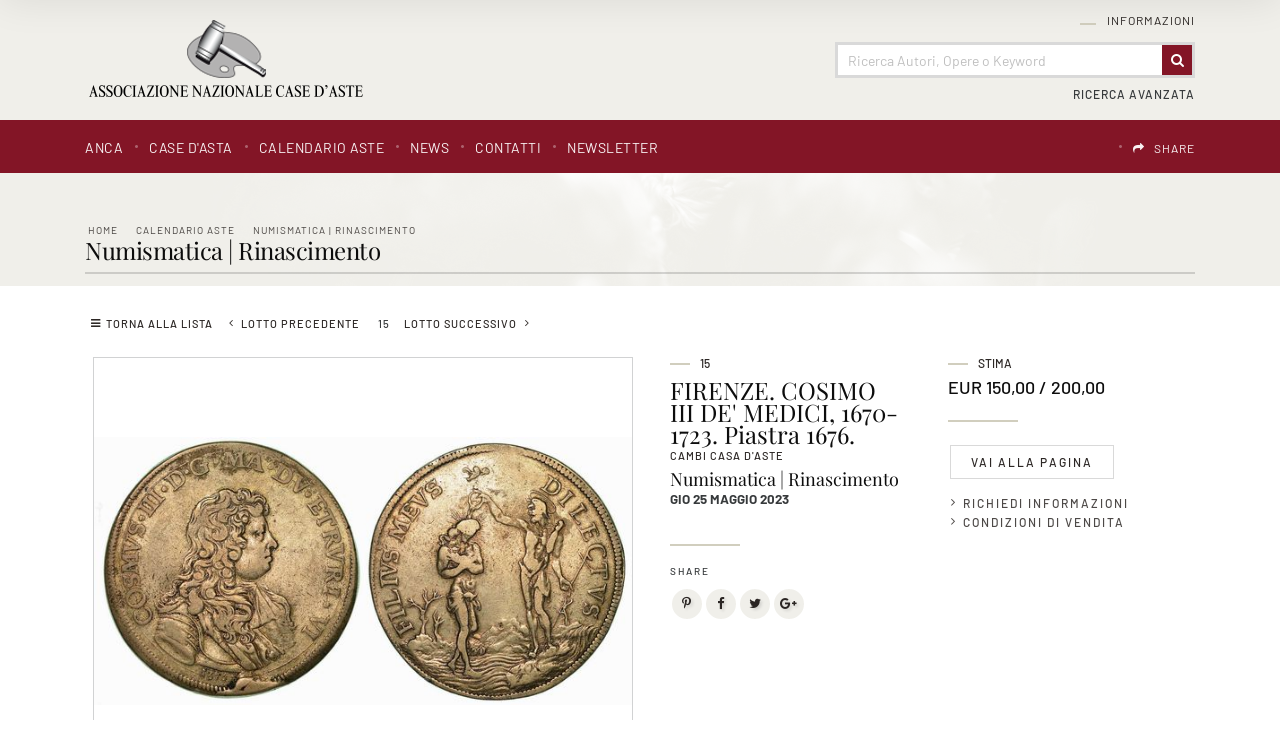

--- FILE ---
content_type: text/html
request_url: https://www.anca-aste.it/it/asta-1473/firenze-cosimo-iii-de-medici-1670-1723-piastra.asp
body_size: 61472
content:
<!DOCTYPE html PUBLIC "-//W3C//DTD XHTML 1.0 Transitional//EN" "http://www.w3.org/TR/xhtml1/DTD/xhtml1-transitional.dtd">
<html xmlns="http://www.w3.org/1999/xhtml">


<head>
<meta http-equiv="Content-Type" content="text/html; charset=iso-8859-1" />
<title>FIRENZE. COSIMO III DE' MEDICI, 1670-1723. Piastra 1676.  - Asta Numismatica | Rinascimento - Associazione Nazionale - Case d'Asta italiane</title>
<!-- inzio include keywords -->
<meta http-equiv="X-UA-Compatible" content="IE=9; IE=8; IE=7; IE=EDGE" />
<link rel="shortcut icon" href="/anca.ico" type="image/x-icon" />

<meta name="description" content="ANCA Aste, l'Associazione Nazionale delle Case d'Asta italiane, il portale che offre una visione d'insieme sul mondo delle aste e dell'arte in Italia." />
<meta name="keywords" content="FIRENZE. COSIMO III DE' MEDICI, 1670-1723. Piastra 1676.,Numismatica | Rinascimento" />
<meta name="abstract" content="Associazione Nazionale - Case d'Asta italiane" /> 
<meta name="robots" content="All" /> 
<meta name="author" content="THETIS Srl Grafica - Multimedia" />
<meta name="distribution" content="Global" />
<meta name="copyright" content="Associazione Nazionale - Case d'Asta italiane" />
<meta name="rating" content="general" />
<meta name="resource-type" content="document" />
<meta name="revisit-after" content="1 days" />

<!-- Google Tag Manager -->
<script>(function(w,d,s,l,i){w[l]=w[l]||[];w[l].push({'gtm.start':
new Date().getTime(),event:'gtm.js'});var f=d.getElementsByTagName(s)[0],
j=d.createElement(s),dl=l!='dataLayer'?'&l='+l:'';j.async=true;j.src=
'https://www.googletagmanager.com/gtm.js?id='+i+dl;f.parentNode.insertBefore(j,f);
})(window,document,'script','dataLayer','GTM-T2QWBDC');</script>
<!-- End Google Tag Manager -->

<script type="application/ld+json">
{
   "@context": "http://schema.org",
   "@type": "WebSite",
   "url": "https://www.anca-aste.it/",
   "potentialAction": {
     "@type": "SearchAction",
     "target": "https://www.anca-aste.it/it/results-list.asp?campoRicerca={search_term_string}&search_in=lots",
     "query-input": "required name=search_term_string"
   }
}
</script>

<!-- Facebook Pixel Code -->
<script>
  !function(f,b,e,v,n,t,s)
  {if(f.fbq)return;n=f.fbq=function(){n.callMethod?
  n.callMethod.apply(n,arguments):n.queue.push(arguments)};
  if(!f._fbq)f._fbq=n;n.push=n;n.loaded=!0;n.version='2.0';
  n.queue=[];t=b.createElement(e);t.async=!0;
  t.src=v;s=b.getElementsByTagName(e)[0];
  s.parentNode.insertBefore(t,s)}(window, document,'script',
  'https://connect.facebook.net/en_US/fbevents.js');
  fbq('init', '618746234917529');
  fbq('track', 'PageView');
</script>
<noscript><img height="1" width="1" style="display:none"
  src="https://www.facebook.com/tr?id=618746234917529&ev=PageView&noscript=1"
/></noscript>
<!-- End Facebook Pixel Code -->

<meta name="viewport" content="width=device-width, initial-scale=1.0, maximum-scale=1.0, user-scalable=yes" />

<!-- fine include keywords -->
<!-- inizio include javascript -->


<!--[if lte IE 9]>
<script type="text/javascript" src="/jscripts/ie6/ie6.js"></script>
<![endif]-->

<script type="text/javascript" src="https://code.jquery.com/jquery-1.11.3.min.js"></script>
<script src="https://code.jquery.com/ui/1.12.0/jquery-ui.js"></script>
<script src="https://code.jquery.com/jquery-migrate-1.0.0.js"></script>
<script src="https://www.anca-aste.it/bootstrap/js/tether.min.js"></script>
<script src="https://www.anca-aste.it/bootstrap/js/bootstrap.min.js"></script>	

<!-- flash object -->
<script type="text/javascript" src="/jscripts/swfobject.js"></script>

<!-- thickbox -->

<script type="text/javascript" src="/thumb/thickbox/thickbox_it.js"></script>
<script type="text/javascript" src="/thumb/thickbox/thickbox_css.js"></script>
<link href="/style/thickboxWin.css" rel="stylesheet" type="text/css" />

<!-- Collapsable Panel Login -->
<script language="JavaScript" type="text/javascript" src="/jscripts/SpryAssets/SpryData.js"></script>
<script src="/jscripts/SpryAssets/SpryCollapsiblePanelLogin.js" type="text/javascript"></script>
<link href="/jscripts/SpryAssets/SpryCollapsiblePanelsLogin.css" rel="stylesheet" type="text/css" />

<!-- form validation -->
<script src="/thumb/validateform/jquery.validate.js" type="text/javascript"></script>
<script src="/thumb/validateform/localization/messages_it.js" type="text/javascript"></script>

<!-- DatePicker -->
<link href="/bootstrap/datepicker/css/datepicker.css" rel="stylesheet">
<script src="/bootstrap/datepicker/js/bootstrap-datepicker.js"></script>

<!-- ##### Block Grid  #####   -->
<link media="screen" href="/bootstrap/block-grid/bootstrap3-block-grid.css" rel="stylesheet" type="text/css" />

<!-- Stylized form validation -->
<link media="screen" href="/style/stylize-def-forms.css" rel="stylesheet" type="text/css" /> 

<!-- menuobject -->
<script type="text/javascript" src="/jscripts/custom-menu.js"></script>

<!-- js function library -->
<script type="text/javascript" src="/jscripts/functions.js"></script>	





<!-- Inizio MAC/PC -->
<script type="text/javascript">
	jQuery(document).ready(function(){
	 if(navigator.userAgent.indexOf('Mac') > 0){
	  jQuery('body').addClass('mac-os');}
	 else {
	  jQuery('body').addClass('pc');
	 }
	});
</script>
<!-- Fine MAC/PC -->


<!-- ##### Inizio Bootstrap Plugins #####   -->

<!-- ##### TOOLTIP #####   -->
<script type="text/javascript">
	$(function () {
	  $('[data-toggle="tooltip"]').tooltip();
	})
</script>

<!-- ##### SELECT #####   -->
<script src="https://cdnjs.cloudflare.com/ajax/libs/bootstrap-select/1.12.2/js/bootstrap-select.min.js"></script>
<script type="text/javascript">
	$('.selectpicker').selectpicker({
	  style: 'btn-info',
	  size: 4
	});
</script>


<!-- ##### MATCH HEIGHT #####   -->
<script src="/jscripts/match-height/jquery.matchHeight.js" type="text/javascript"></script>
<script type="text/javascript">
//	$(function() {
//		 $('.templHome .lotItemList').matchHeight({ property: 'height' });
//	});
</script>

<script type="text/javascript">
	$(function() {
		// apply your matchHeight on DOM ready (they will be automatically re-applied on load or resize)
		var byRow = $('.templHome').hasClass('matchHeight');

		// apply matchHeight to each item container's items
		$('.equalHeights').each(function() {
			$(this).children('.lotItemList').matchHeight({ property: 'height' });
		});
		
	});
</script>

<script text="javascript">
	(function() {

		/* matchHeight example */

		$(function() {
			// apply your matchHeight on DOM ready (they will be automatically re-applied on load or resize)
			var byRow = $('.templLotsList').hasClass('matchHeight');
	
			// apply matchHeight to each item container's items
			$('.equalHeights').each(function() {
				$(this).children('.lotItemList.matchHeight').matchHeight({ property: 'height' });
			});
			
			$.fn.matchHeight._beforeUpdate = function(event, groups) {
				//var eventType = event ? event.type + ' event, ' : '';
				//console.log("beforeUpdate, " + eventType + groups.length + " groups");
			}

			$.fn.matchHeight._afterUpdate = function(event, groups) {
				//var eventType = event ? event.type + ' event, ' : '';
				//console.log("afterUpdate, " + eventType + groups.length + " groups");
			}
	});

})();
</script>

<!-- ##### BACK TO TOP #####   -->
<script type="text/javascript">
$(document).ready(function(){
    $(window).scroll(function () {
		if ($(this).scrollTop() > 50) {
			$('#back-to-top').fadeIn();
		} else {
			$('#back-to-top').fadeOut();
		}
	});
	// scroll body to 0px on click
	$('#back-to-top').click(function () {
		$('body,html').animate({
			scrollTop: 0
		}, 800);
		return false;
	});

});
</script>

<!-- ##### Fine Bootstrap Plugins #####   -->


<!-- ##### PERSISTANT MENU HEADER #####   -->


<!-- mobileMenu -->

	<link rel="stylesheet" media="(max-width: 767px)" href="/jscripts/mobileMenu/slicknav.css" type="text/css" media="screen"/>
	
	<script type="text/javascript" src="/jscripts/mobileMenu/modernizr.min.js"></script>	
	<script type="text/javascript" src="/jscripts/mobileMenu/jquery.slicknav.js"></script>	

	
	<!-- mobileMenu -->
	<script type="text/javascript">
		$( window ).load(function() {
		
			var firstMenu = $('#pmyuserpanel').clone();
			var secondMenu = $('#ptopmenu').clone();
			var combinedMenu = $('#pnavmenu').clone();
			
			secondMenu.appendTo(combinedMenu);
			firstMenu.appendTo(combinedMenu);
			
			combinedMenu.slicknav({
				//label: '', // Per disabilitare la label Menu
				prependTo:'.menuStick',
				label: '',
				'open': function(trigger){
					var that = trigger.parent().children('ul');
					$('.slicknav_menu ul li.slicknav_open ul').each(function(){
						if($(this).get( 0 ) != that.get( 0 )){
							$(this).slideUp().addClass('slicknav_hidden');
							$(this).parent().removeClass('slicknav_open').addClass('slicknav_collapsed');
						}
					})
				} 
			});

		});
	</script>



<script  src="/jscripts/ParentSelector/parentSelectorCss.js"></script>

<!-- fine include javascript --><!-- JQuery UI -->
<link rel="stylesheet" href="https://code.jquery.com/ui/1.12.0/themes/base/jquery-ui.css">
<!-- BOOTSTRAP -->
<link rel="stylesheet" href="https://www.anca-aste.it/bootstrap/css/bootstrap.min.css">
<!-- Optional theme -->
<link rel="stylesheet" href="https://www.anca-aste.it/bootstrap/css/bootstrap-theme.min.css">
<!-- FINE BOOTSTRAP -->

<link rel="stylesheet" href="https://cdnjs.cloudflare.com/ajax/libs/bootstrap-select/1.12.2/css/bootstrap-select.min.css">


<!-- default style -->
<link href="/style/style.css" rel="stylesheet" type="text/css" />
<!-- print style -->
<link media="print" href="https://www.anca-aste.it/style/printstyle.css" rel="stylesheet" type="text/css" />


	<!-- redefine font style -->
	<style type="text/css">
		#panelContent{font-size:10pt;}
		#panelContentExt{font-size:10pt;}
		#panelContainerExt{font-size:10pt;}
	</style>


<!-- validatorform -->
<link rel="stylesheet" href="https://www.anca-aste.it/thumb/validateform/css/cmxform.css" type="text/css" media="screen">

<link href="https://www.anca-aste.it/jscripts/SpryAssets/SpryCollapsiblePanelsLogin.css" rel="stylesheet" />
<link href="https://www.anca-aste.it/jscripts/SpryAssets/SpryCollapsiblePanelsShare.css" rel="stylesheet" />

<!-- Screen CSS -->
<!-- Visualizzazione Ipad -->
<link rel="stylesheet" media="(max-width: 991px)" href="https://www.anca-aste.it/style/mobile-sm.css" type="text/css" />
<!-- Visualizzazione mobile -->
<link rel="stylesheet" media="(max-width: 767px)" href="https://www.anca-aste.it/style/mobile-xs.css" type="text/css" /> 


<link href="/style/sliderLotto.css" rel="stylesheet" type="text/css" />
<!--include file="../javascript-loading.inc" -->

<!-- css box aste -->
<link href="/jscripts/SpryAssets/SpryCollapsiblePanelsDett.css" rel="stylesheet" type="text/css" />

		<script type="text/javascript" language="javascript">
        $(function () {
            //$('img').hide();//hide all the images on the page  (ALL IMAGES)
            //$('.imgpreload').hide();//hide all the images on the page (ONLY .imgpreload IMAGES)
            $('#dettLotSx img').hide();
        });
        var i = 0;//initialize
        var int=0;//Internet Explorer Fix
        $(window).bind("load", function() {//The load event will only fire if the entire page or document is fully loaded
        var int = setInterval("doThis(i)",60);// fadeSpeed 	definita in inc-default-value.asp
            
        });
        function doThis() {
        var imgs = $('#dettLotSx img').length;//count the number of images on the page
        if (i >= imgs) {// Loop the images
            clearInterval(int);//When it reaches the last image the loop ends
        }
        $('#dettLotSx img:hidden').eq(0).fadeIn(200);//fades in the hidden images one by one
        i++;//add 1 to the count
        }
        </script>
    
<link rel="stylesheet" href="/jscripts/slideshow/Slideshow.css" type="text/css" media="screen" />
<!--<script src="/jscripts/slideshow/Slideshow.js" type="text/javascript"></script> esploso nel js sottostante per poter passare dinamicamente il numero max img -->


<script type="text/javascript" >
	function addCarrello(pCat){
		document.form1.cat.value = pCat;
		document.form1.submit();
	}
	
	function changeStatusSecLayer (layer, action){
		if (action=="over") {
			var layersec = document.getElementById(layer);
			layersec.style.display = 'block';
	
		}else{
			var layersec = document.getElementById(layer);
			layersec.style.display = 'none';
			
		}
	}
</script>

<!-- inizio include basket dett lots -->
</head>

<body class="templAuctionItem">
<!--numeroIngresso : 0 idLotto : 381550 -->
<!--include file="../inc-loading.asp"-->

    <div id="spanwide">
		<div id="container">
		<!-- BEGIN: head -->

<!-- Google Tag Manager (noscript) -->
<noscript><iframe src="https://www.googletagmanager.com/ns.html?id=GTM-T2QWBDC"
height="0" width="0" style="display:none;visibility:hidden"></iframe></noscript>
<!-- End Google Tag Manager (noscript) -->


<!-- Panel lightbox -->

 
<div id="psearch" class="container-fluid">
	<div class="closeButton close"><img src='/img-main/close.png' border='0' alt='Close' ></div>
    <div id="SearchContainerBackground" class="close">&nbsp;</div>
    
	<form name="ricerca"  method="post" action="https://www.anca-aste.it/it/results-list.asp" onSubmit="return gotoSearch()">
    	<div class="searchDivMainInput">
        	 <input type="text" name="campoRicerca" id="campoRicerca" size="30" class="searchDivMainInputField" value="" placeholder="Ricerca Autori, Opere o Keyword"  onFocus="this.value = '';this.placeholder = '';" onblur="this.placeholder = 'Ricerca Autori, Opere o Keyword';" />
             <label class="searchDivMainInputLabel searchDivMainInputLabelColor-1" for="campoRicerca">
             	<span class="searchDivMainInputLabelContent">Cerca</span>
             </label>
        </div>   
        
        <div class="ricerca_in">
        	
            	<input type="hidden" name="thisAsta" value="1473" />
                <div class="ricercaDidasc">Asta&nbsp;(1473)</div><input type="radio" name="search_in" value="this" class="regular-radio" id="Asta"  ><label for="Asta"></label>&nbsp;&nbsp;&nbsp;
            
        	<div class="ricercaDidasc">Prossime Aste</div><input type="radio" name="search_in" value="lots" class="regular-radio" id="Prossime Aste" checked ><label for="Prossime Aste"></label>&nbsp;&nbsp;&nbsp;
            <div class="ricercaDidasc">Aste Passate</div><input type="radio" name="search_in" value="lotsPass" class="regular-radio" id="Aste Passate"  ><label for="Aste Passate"></label>&nbsp;&nbsp;&nbsp;
            
        </div>
        
        <div class="ricerca_in">
            <div class="selectpickerAva">
                <select name="houses" class="selectpicker" data-width="100%" >
                    <option value="">Tutte le Case d'Asta</option>
                    
                            
                            <option value="5">Cambi Casa d'Aste</option>
                        
                            
                            <option value="9">Pandolfini Casa d'Aste</option>
                        
                            
                            <option value="11">Eurantico Casa d'Aste</option>
                        
                            
                            <option value="12">Blindarte Casa d'Aste</option>
                        
                            
                            <option value="13">Capitolium Art</option>
                        
                            
                            <option value="14">Farsetti Arte</option>
                        
                            
                            <option value="15">Fidesarte  Italia</option>
                        
                            
                            <option value="16">International Art Sale</option>
                        
                            
                            <option value="17">Maison Bibelot Casa d'Aste</option>
                        
                            
                            <option value="19">Ambrosiana Casa d’Aste di A. Poleschi</option>
                        
                            
                            <option value="21">Sant'Agostino Casa d'Aste</option>
                        
                            
                            <option value="22">Martini Studio d'Arte</option>
                        
                            
                            <option value="24">Finarte S.p.A.</option>
                        
                            
                            <option value="25">Ansuini 1860 Aste</option>
                        
                            
                            <option value="26">Bertolami Fine Art</option>
                        
                            
                            <option value="27">Gonnelli Casa d'Aste</option>
                        
                            
                            <option value="28">Fabiani Arte</option>
                        
                            
                            <option value="29">Colasanti Casa d'Aste</option>
                        
                            
                            <option value="30">Casa d'Aste Arcadia</option>
                        
                </select>
            </div>
			
            <div class="selectpickerAva">
                <select name="categories" class="selectpicker" data-width="100%" >
                    <option value="">Tutte le categorie</option>
                    
                            
                            <option value="1">Arte Moderna e Contemporanea</option>
                        
                            
                            <option value="2">Dipinti e Arti Decorative Antiche</option>
                        
                            
                            <option value="3">Grafica, Edizioni e Fotografia</option>
                        
                            
                            <option value="4">Arredi e Oggetti d'Arte</option>
                        
                            
                            <option value="5">Marina</option>
                        
                            
                            <option value="6">Automobilia e Auto d'Epoca</option>
                        
                            
                            <option value="7">Vini Pregiati e da Collezione</option>
                        
                            
                            <option value="8">Armi e Armature</option>
                        
                            
                            <option value="9">Arte Orientale e Culture non Europee</option>
                        
                            
                            <option value="10">Libri, Manoscritti e Autografi Antichi</option>
                        
                            
                            <option value="11">Gioielleria e Orologi</option>
                        
                            
                            <option value="12">Monete, Medaglie e Francobolli</option>
                        
                            
                            <option value="13">Pezzi da Collezione</option>
                        
                            
                            <option value="14">Arti Decorative Moderne</option>
                        
                            
                            <option value="15">Autori del XIX - XX Secolo</option>
                        
                </select>
        	</div> 
        </div>
        
        <div class="ricerca_invia">
	        <button type="submit" class="btn" value="Invia"><span>Invia</span></button>
        </div>
        
        <input type="hidden" name="action" value="reset" />
        <input type="hidden" name="prov" value="search" />
    </form>
</div>

<script src="/jscripts/searchForm/classie.js"></script>
<script>
			(function() {
				if (!String.prototype.trim) {
					(function() {
						
						var rtrim = /^[\s\uFEFF\xA0]+|[\s\uFEFF\xA0]+$/g;
						String.prototype.trim = function() {
							return this.replace(rtrim, '');
						};
					})();
				}

				[].slice.call( document.querySelectorAll( 'input.searchDivMainInputField' ) ).forEach( function( inputEl ) {
					// in case the input is already filled..
					if( inputEl.value.trim() !== '' ) {
						classie.add( inputEl.parentNode, 'inputFieldFilled' );
					}

					// events:
					inputEl.addEventListener( 'focus', onInputFocus );
					inputEl.addEventListener( 'blur', onInputBlur );
				} );

				function onInputFocus( ev ) {
					classie.add( ev.target.parentNode, 'inputFieldFilled' );
				}

				function onInputBlur( ev ) {
					if( ev.target.value.trim() === '' ) {
						classie.remove( ev.target.parentNode, 'inputFieldFilled' );
					}
				}
			})();

			function gotoSearch() {
				campoRicerca	= document.ricerca.campoRicerca.value;
				campoCase		= document.ricerca.houses.value;
				campoCat		= document.ricerca.categories.value;
				if (campoRicerca == "" && campoCase == "" && campoCat == ""){
					alert("Campo obbligatorio");
					document.ricerca.campoRicerca.focus();
					return false;
				}
			}

			$(document).ready(function() { 
				//al click sul trigger
				$(".SearchTrigger").click(
					function(){
						//faccio apparire il box precedentemente nascosto
						//$("#psearch").fadeIn("slow");
						$("#psearch").addClass('appear')
						//document.getElementById('campoRicerca').value='';
						$('.searchDivMainInput').removeClass('inputFieldFilled');
				});//trigger logo
				
				$(".close").click(
					function(){
						//faccio apparire il box precedentemente nascosto
						$("#psearch").removeClass('appear')
				});//trigger logo
			});//FINE DOM
			
</script>
<div id="goFollow">
	<div class="goFollowCont">
    
    	<div class="closeButton close"><img src='/img-main/close.png' border='0' alt='Close' ></div>
        <h4 class="introLabel">SHARE</h4>
                
        <div id="social-follow-us">       
			<script language="javascript" type="text/javascript">
                    UrlPublicSP = "https://www.anca-aste.it/jscripts/EGSharePage/imgSC/";
            </script>
            <script language="javascript" src="/jscripts/EGSharePage/EGSharePage-share.js" type="text/javascript"></script>
        </div>
        
	</div>
</div>  

<script type="text/javascript">
	$(document).ready(function() { 
		$('#topFollow').click(function(e){    
			$('#goFollow').fadeIn('slow');
		});
		
		$('#goFollow').click(function(e){    
			$('#goFollow').fadeOut('slow');
		});
	});//FINE DOM 
</script>


<div id="header-top" class="container-fluid">

    <div id="header" class="container">
    
        <div class="logo col-lg-3 col-md-4 col-sm-12 col-xs-12"><a href="https://www.anca-aste.it/it/index.asp" title="Home page"><img src="https://www.anca-aste.it/img-head/logo.png" class="imgpreload" alt="Associazione Nazionale - Case d'Asta italiane" /></a>
        </div>
        
        <div class="logoPrint"><img src="https://www.anca-aste.it/img-head/logo.png"  width="250" height="50"   alt="Associazione Nazionale - Case d'Asta italiane" /></div>
        
        <div class="contMenu col-lg-9 col-md-8 col-sm-12 col-xs-12">
            <div id="userPanel" class="col-sm-12">
				<!-- BEGIN: top menu' -->
 
   
<div id="ptopmenu">

  
    	<div class="topmenu">
				   <ul class="subnavmenu" >
				   <li class="navmenuimg" ></li>
				   
						<li ><a href="https://www.anca-aste.it/it/informazioni/regolamento.asp" title="Regolamento" >Regolamento</a></li>
					
						<li ><a href="https://www.anca-aste.it/it/informazioni/funzioni-del-sito.asp" title="Funzioni del sito" >Funzioni del sito</a></li>
					
				</ul>
	  <h2><a href="https://www.anca-aste.it/it/informazioni/informazioni.asp"  title="Informazioni">Informazioni</a></h2></div>
 
</div>

<!-- END: top menu' -->
	
            </div>  

            <!-- Search Panel -->
            
            
                <div id="searchPanel" class="col-sm-12">
                    
                        <div id="sb-search" class="sb-search">
                            <form name="ricercaText"  method="post" action="https://www.anca-aste.it/it/results-list.asp" >
                                <input type="text" name="campoRicerca" id="campoRicerca" class="sb-search-input" value="" placeholder="Ricerca Autori, Opere o Keyword"  />
                                <button class="sb-icon-search" type="submit" value=""></button>
                            </form>
                        </div>
                </div>
            
            	
                    <div id="advancedSearchPanel" class="col-sm-12">
                        <div class="SearchTrigger">Ricerca Avanzata</div>
                    </div>
            	
            <!-- END: Search Panel -->                         
            
        </div>
    </div>
    
    <div id="subHeader" class="container-fluid">
    	<div class="container">
            <div class="col-lg-8 col-md-12 col-sm-12 col-xs-12 menuPrinc">
            	<!-- START: nav menu' -->
		
        <div id="pnavmenu">
        	<ul class="navmenu" >
			
                    
                    <li class="top"><h2 ><a href="https://www.anca-aste.it/it/anca/anca.asp"  title="ANCA"  >ANCA</a></h2></li> 	
                <li class="top separtopmenu">&nbsp;</li>
                    
                    <li class="top"><h2 ><a href="https://www.anca-aste.it/it/case-dasta/case-dasta.asp"  title="Case d'asta"  >Case d'asta</a></h2></li> 	
                <li class="top separtopmenu">&nbsp;</li>
                    
                    <li class="top"><h2 ><a href="https://www.anca-aste.it/it/calendario-aste/calendario-aste.asp"  title="Calendario Aste"  >Calendario Aste</a></h2>
	<ul class="subnavmenu">
        <li class="navmenuimg" ></li>
        <li ><a href="https://www.anca-aste.it/it/calendario-aste/calendario-aste.asp?prosAste=true" title="Prossime Aste" >Prossime Aste</a></li>
        <li ><a href="https://www.anca-aste.it/it/calendario-aste/calendario-aste.asp?astePass=true" title="Aste Passate" >Aste Passate</a></li>
    </ul> 
</li> 	
                <li class="top separtopmenu">&nbsp;</li>
                    
                    <li class="top"><h2 ><a href="https://www.anca-aste.it/it/news1/news1.asp"  title="News"  >News</a></h2></li> 	
                <li class="top separtopmenu">&nbsp;</li>
                    
                    <li class="top"><h2 ><a href="https://www.anca-aste.it/it/contatti/contatti.asp"  title="Contatti"  >Contatti</a></h2>
				   <ul class="subnavmenu" >
				   <li class="navmenuimg" ></li>
				   
						<li ><a href="https://www.anca-aste.it/it/contatti/richiedi-informazioni.asp" title="Richiedi Informazioni" >Richiedi Informazioni</a></li>
					
						<li ><a href="https://www.anca-aste.it/it/contatti/indirizzi-utili.asp" title="Indirizzi utili" >Indirizzi utili</a></li>
					
				</ul>
	  </li> 	
                <li class="top separtopmenu">&nbsp;</li>
                    
                    <li class="top"><h2 ><a href="https://www.anca-aste.it/it/newsletter/newsletter.asp"  title="Newsletter"  >Newsletter</a></h2></li> 	
                     
             </ul>
       </div>
       	
<!-- END: nav menu' -->
            </div>
        
            <div class="col-lg-4 col-md-12 col-sm-12 col-xs-12 menuLang">
    			<!-- include file="inc-top-share.asp"-->
    			<div class="languages">
	
    	
        <div class="language">
               
            <div id="google_translate_element"></div>
            
            <script type="text/javascript">
            function googleTranslateElementInit() {
              	new google.translate.TranslateElement({
					pageLanguage: 'it', // lingua di default
				  	layout: google.translate.TranslateElement.InlineLayout.SIMPLE,
					includedLanguages: 'it,ar,de,en,es,fr,pt,ru,zh-TW', // lingue specifiche 
				  	autoDisplay: false // Mostra automaticamente il banner per la traduzione agli utenti che parlano lingue diverse.
				}, 'google_translate_element');
				
            }
            </script>
            
            	          
            <script type="text/javascript" src="//translate.google.com/translate_a/element.js?cb=googleTranslateElementInit"></script>
            
            <style>
				.goog-te-banner-frame.skiptranslate {display: none !important;}
				body { top: 0px !important; min-height: inherit!Important; position:inherit!Important; }
			</style>
            
			<script type="text/javascript">	
				$('document').ready(function () {
					$('#google_translate_element').on("click", function () {
		
						// Change font family and color
						
						$("iframe.goog-te-menu-frame").css({
								'text-align': 'left',
								'width': '180px',
								'height': '240px',							
								'background': 'rgba(255, 255, 255, 0.95)',
								'border': '1px solid rgba(0, 0, 0, 0.15)',
								'box-shadow': '1px 2px 3px 1px rgba(0, 0, 0, 0.09)',
								'-webkit-box-shadow': '1px 2px 3px 1px rgba(0, 0, 0, 0.09)',
								'-moz-box-shadow': '1px 2px 3px 1px rgba(0, 0, 0, 0.09)',
								'-o-box-shadow': '1px 2px 3px 1px rgba(0, 0, 0, 0.09)',
								'color': '#666666',
								'padding': '1.000rem',
								'box-sizing': 'border-box',
								'margin': '0',
								'font-family': 'sans-serif'
							});
							
						$("iframe.goog-te-menu-frame").contents().find(".goog-te-menu2")
							.css({
								'color': '#666666',
								'font-family': 'sans-serif',
								'border': '0',
								'padding': '0',
								'background': 'transparent',
								'box-sizing': 'border-box',
								'width': '100%'
							});
						
						$("iframe.goog-te-menu-frame").contents().find(".goog-te-menu2-item div, .goog-te-menu2-item:link div, .goog-te-menu2-item:visited div, .goog-te-menu2-item:active div, .goog-te-menu2 *")
							.css({
								'color': '#666666',
								'font-family': 'sans-serif',
								'width': '100%',
								'box-sizing': 'border-box',
								'background': 'transparent',
								'border': '0px!Important'
							});
				
						// Change hover effects
						$("iframe.goog-te-menu-frame").contents().find(".goog-te-menu2-item div").hover(function () {
							$(this).css('background-color', 'rgba(130, 19, 36, 0.99)').find('span.text').css('color', 'white');
						}, function () {
							$(this).css('background-color', 'transparent').find('span.text').css('color', '#666666');
						});
				
					});
				});
            </script>

        </div>

   	
   
   	<div class="languageseparator">&nbsp;</div>
   	<div class="language shareIcon"><h4 id="topFollow"><a href="#">SHARE</a></h4></div>
   
</div> 
            </div>
        </div>
    </div>   

        
        <!-- Menu Mobile -->
        <div class="menuStick">
			
                <div class="SearchTrigger button"></div>
            
        </div> 
        
</div>

<!-- Menu Persistent -->   
<div class="navFixed" id="navFixed">
    <div class="container">
    
        <div class="logo col-sm-3"><a href="https://www.anca-aste.it/it/index.asp" title="Home page"><img src="https://www.anca-aste.it/img-head/logo-bianco.png" class="imgpreload" alt="Associazione Nazionale - Case d'Asta italiane" /></a>
        </div>
        
        <div class="contMenu col-sm-9">
        <!-- START: nav menu' -->
		
        <div id="pnavmenu">
        	<ul class="navmenu" >
			
                    
                    <li class="top"><h2 ><a href="https://www.anca-aste.it/it/anca/anca.asp"  title="ANCA"  >ANCA</a></h2></li> 	
                <li class="top separtopmenu">&nbsp;</li>
                    
                    <li class="top"><h2 ><a href="https://www.anca-aste.it/it/case-dasta/case-dasta.asp"  title="Case d'asta"  >Case d'asta</a></h2></li> 	
                <li class="top separtopmenu">&nbsp;</li>
                    
                    <li class="top"><h2 ><a href="https://www.anca-aste.it/it/calendario-aste/calendario-aste.asp"  title="Calendario Aste"  >Calendario Aste</a></h2>
	<ul class="subnavmenu">
        <li class="navmenuimg" ></li>
        <li ><a href="https://www.anca-aste.it/it/calendario-aste/calendario-aste.asp?prosAste=true" title="Prossime Aste" >Prossime Aste</a></li>
        <li ><a href="https://www.anca-aste.it/it/calendario-aste/calendario-aste.asp?astePass=true" title="Aste Passate" >Aste Passate</a></li>
    </ul> 
</li> 	
                <li class="top separtopmenu">&nbsp;</li>
                    
                    <li class="top"><h2 ><a href="https://www.anca-aste.it/it/news1/news1.asp"  title="News"  >News</a></h2></li> 	
                <li class="top separtopmenu">&nbsp;</li>
                    
                    <li class="top"><h2 ><a href="https://www.anca-aste.it/it/contatti/contatti.asp"  title="Contatti"  >Contatti</a></h2>
				   <ul class="subnavmenu" >
				   <li class="navmenuimg" ></li>
				   
						<li ><a href="https://www.anca-aste.it/it/contatti/richiedi-informazioni.asp" title="Richiedi Informazioni" >Richiedi Informazioni</a></li>
					
						<li ><a href="https://www.anca-aste.it/it/contatti/indirizzi-utili.asp" title="Indirizzi utili" >Indirizzi utili</a></li>
					
				</ul>
	  </li> 	
                <li class="top separtopmenu">&nbsp;</li>
                    
                    <li class="top"><h2 ><a href="https://www.anca-aste.it/it/newsletter/newsletter.asp"  title="Newsletter"  >Newsletter</a></h2></li> 	
                     
             </ul>
       </div>
       	
<!-- END: nav menu' -->
        </div>
    </div>
</div> 



<!-- END: head -->
        <!--include file="../inc-imagehead.asp"-->
        
            <div id="panelBoxHead" class="container-fluid">  
                <div class="container">
                    <div id="panelContainerHead" class="col-sm-12">
                        <div id="panelHeader">
                            <div id="panelBreadCrumbs">
<div class="breadcrumbs"  >
	<ul>
    	<li ><a href="https://www.anca-aste.it/it/index.asp" title="Home page" >Home</a></li>
        
            <li><a href="https://www.anca-aste.it/it/calendario-aste/calendario-aste.asp" title="Calendario Aste">Calendario Aste</a></li>
            
            <li><a href="https://www.anca-aste.it/it/asta-1473/numismatica--rinascimento.asp?action=reset&amp;pag=1" title="Numismatica | Rinascimento">Numismatica | Rinascimento</a></li>
            
	</ul>
</div>
<span xmlns:v='http://rdf.data-vocabulary.org/#'><span typeof='v:Breadcrumb'><a alt='Home page' href='https://www.anca-aste.it/it/index.asp' property='v:title' rel='v:url'></a></span><span typeof='v:Breadcrumb'><a alt='Calendario Aste' href='https://www.anca-aste.it/it/calendario-aste/calendario-aste.asp' property='v:title' rel='v:url'></a></span><span typeof='v:Breadcrumb'><a alt='Numismatica | Rinascimento' href='https://www.anca-aste.it/it/asta-1473/numismatica--rinascimento.asp?action=reset&amp;pag=1' property='v:title' rel='v:url'></a></span></span></div>
                            <div id="panelTitlePage"><div class="caption"><h2>Numismatica | Rinascimento</h2></div></div>    
                        </div>
                    </div>
                </div>
            </div>   
            
            <div id="cont" class="container-fluid">
                <div id="panelBox" class="container">           
                    <div id="panelContainerExt" class="col-sm-12" > 
                        
                    	<div id="panelContentExt" class="col-sm-12" > 
                            <div id="itemLotto" class="col-sm-12" >
                            
	<!--<div class="rowSeparatorTop5px"></div>-->
        
    
        
    <div id="buttonNextPrevLotto">  
        
        
	        <div class="asteListButton top"><a href="https://www.anca-aste.it/it/asta-1473/numismatica--rinascimento.asp?action=reset&amp;pag=1&amp;pViewCat=#resultsBox" title="Torna alla lista">Torna alla lista</a></div>
   	
    
    
		<form name="formGotoLot" action="https://www.anca-aste.it/it/controller.asp?action=gotolot" method="post">    	  
			<div class="asteListButton prev"><a href="firenze-cosimo-i-de-medici-1537-1574-giulio-.asp" title="Lotto Precedente">Lotto Precedente</a></div>
            
                  <div id="lottoNum">15</div>
            <div class="asteListButton next"><a href="firenze-cosimo-iii-de-medici-1670-1723-piastra-1.asp" title="Lotto Successivo">Lotto Successivo</a></div>
            
            <input type="hidden" name="idAsta" value="1473" />
		</form>
        
        
    </div>
    

                            </div>
                            
                            <div class="tablerow dettLot col-sm-12">
                            
                                
                                <div id="dettLotImg" class="col-lg-6 col-md-12 col-sm-12" >
                                
        <div class="stageImg" style="padding-top:79px;height:379px;" ><a href="/photos/auctions/orig/1473/15.jpg" class="thickbox photo" title="FIRENZE. COSIMO III DE' MEDICI, 1670-1723. Piastra 1676.  - Asta Numismatica | Rinascimento - Associazione Nazionale - Case d'Asta italiane" ><img src="/photos/auctions/1473/large/15.jpg" alt="FIRENZE. COSIMO III DE' MEDICI, 1670-1723. Piastra 1676.  - Asta Numismatica | Rinascimento - Associazione Nazionale - Case d'Asta italiane" border="0"  /><span></span></a></div>
	
                                </div>
                            
                                <div id="dettLotDx" class="col-lg-3 col-md-8 col-sm-12">
                                <!-- inizio include basket dett lots dx -->
<div id="lottoBox">
	
    <div  id="titoloAutore">
        <div class="number" >15</div>
        
        	<div id="titleLotto">
            	<h1>FIRENZE. COSIMO III DE' MEDICI, 1670-1723. Piastra 1676.</h1>
            </div>
		
    </div>
    
    <div class="nomeLinkCasaAsta"><a href="https://www.anca-aste.it/it/case-asta/cambi-casa-daste.asp">Cambi Casa d'Aste</a></div>
    
    <!-- GESTIONE INFO ASTA -->
    <div class="InfoAsta">
        <div class="tAsta">Numismatica | Rinascimento</div>
        
        <div class="dAsta">gio 25 MAGGIO 2023  </div>
	</div>

</div>
<!-- fine include basket dett lots dx --> 
                                
                                <!--     Social Share     -->
                                <div id="social-share" class="socialPanel">
	<div class="titleSocial">Share</div>    
	<script language="javascript" type="text/javascript">
            UrlPublicSP = "https://www.anca-aste.it/jscripts/EGSharePage/imgSC/";
    </script>
    <script language="javascript" src="/jscripts/EGSharePage/EGSharePage-share.js" type="text/javascript"></script>
</div>
                                </div> 
                                
                                <div id="dettLotSx" class="col-lg-3 col-md-4 col-sm-12" >
                                
	<div id="boxOffertaStima" >
		
        
        		<div id="LottoVal" >
                    <div class="stimaLabel">Stima</div>
                    <b class="didascalia">
                        EUR 150,00 / 200,00
                    </b>
               </div>
        

	</div>
        
	
		<div><a href="https://www.cambiaste.com/it/asta-0809-1/firenze-cosimo-iii-de-medici-1670-1723-piastra-1676-276412" target="_blank" title="Vai alla pagina" class="btn butPrinc" >Vai alla pagina</a></div>
	
<div><a class="btn butSecond" href="https://www.anca-aste.it/it/contatti/richiedi-informazioni.asp?req=Lotto+15+%2F+FIRENZE%2E+COSIMO+III+DE%27+MEDICI%2C+1670%2D1723%2E+Piastra+1676%2E+%2D+Asta+1473+%2F+Numismatica+%7C+Rinascimento&destMail=lot" title="Richiedi informazioni"  >Richiedi informazioni</a></div>


<!--  <div id="descAsta">
    	<div class="dataAsta">gio 25 MAGGIO 2023</div>
        
        
            
        <div class="AstaText">
        Milano
Via San Marco 22

        <br>
        I lotti sono visibili su appuntamento
        </div>
    </div>-->

        
        <!--<div class="asteListButton"><a href="https://www.anca-aste.it/it/calendario-aste/calendario-aste.asp"   title="Calendario aste">Calendario aste</a></div>-->
        
        
        <!--include file="inc-basket-dett-lots-calendar.asp" -->


<div><a class="btn butSecond" href="" title="Condizioni di vendita" >Condizioni di vendita</a></div>

                          		</div>
                         	</div>
                     	</div>
                        
					</div>                   
				</div>
			</div>
          	<br clear="all">
			<div id="footerdiv"><!-- START: footer -->


<div id="footer" class="container-fluid">

	<div id="footerContainer" class="container">
        <!-- BEGIN: box -->
        <div class="box_first col-lg-3 col-md-12 col-sm-12" itemscope itemtype="http://schema.org/LocalBusiness">
        
        	<img src="/img-footer/logo-anca.png">
        
            <!-- Aggiunti span e proprieta  itemscope, itemtype e itempropper microdati local -->
            <a itemprop="url" href="https://www.anca-aste.it">
                
                    <h2 itemprop="name">Associazione Nazionale - Case d'Asta italiane</h2>
                    <!--<h4>Casa d'Aste</h4>-->
                
            </a>
            
            <div class="addressFooter">
                <span itemprop="address" itemscope itemtype="http://schema.org/PostalAddress">
                    <span itemprop="streetAddress">Piazza dei Caprettari 70</span><br>
                    <span itemprop="postalCode">00186</span>&nbsp;
                    <span itemprop="addressLocality">Roma</span>,&nbsp;
                    <span itemprop="addressRegion">Lazio</span>,&nbsp;
                    <span itemprop="addressCountry">Italy</span><br />
                </span>
                Tel <span itemprop="telephone"></span> / Fax <span itemprop="faxNumber"></span> / E-mail: <a href="mailto:segreteria@anca-aste.it"><span itemprop="email">segreteria@anca-aste.it</span></a><br /><br />
                Partita IVA:&nbsp;<span itemprop="vatID">96292400585</span><br />
            </div>
           
        </div>
        <!-- END: box -->
           
        <!-- BEGIN: box -->
        <div class="box_second col-lg-3 col-md-4 col-sm-12">
        
			<h2>Presidenza</h2>
			<div class="addressFooter">
            <b>Sonia Farsetti</b><br>
            c/o Farsettiarte<br>
            Viale della Repubblica (Area museo Pecci)<br>
            59100 - Prato
            </div>
            
			<h2>Vice Presidenza</h2>
			<div class="addressFooter">
            <b>Kimiko Bossi</b><br>
            c/o Finarte<br>
            Via dei Bossi, 2<br>
            20121 - Milano
            </div>
        
			<h2>Vice Presidenza</h2>
			<div class="addressFooter">
            <b>Claudio Carioggia</b><br>
            c/o Sant'Agostino Casa d'Aste<br>
            Corso Tassoni, 56<br>
            10144 - Torino
            </div>
            
			<h2>Segreteria</h2>
			<div class="addressFooter">
            <b>Chiara Stefani</b><br>
            c/o Farsettiarte,<br>
            Portichetto di via Manzoni<br>
            20121 - Milano
            </div>

        
        
            
            
            
        </div>
        <!-- END: box -->
        
        <!-- BEGIN: box -->
        <div class="box_third col-lg-3 col-md-4 col-sm-12">
        	
            	<ul class="menuLinks">
					
                        
                        <li><a href="https://www.anca-aste.it/it/case-asta/cambi-casa-daste.asp" title="Cambi Casa d'Aste">Cambi Casa d'Aste</a></li>
                        
                    
                        
                        <li><a href="https://www.anca-aste.it/it/case-asta/pandolfini-casa-daste.asp" title="Pandolfini Casa d'Aste">Pandolfini Casa d'Aste</a></li>
                        
                    
                        
                        <li><a href="https://www.anca-aste.it/it/case-asta/eurantico-casa-daste.asp" title="Eurantico Casa d'Aste">Eurantico Casa d'Aste</a></li>
                        
                    
                        
                        <li><a href="https://www.anca-aste.it/it/case-asta/blindarte-casa-daste.asp" title="Blindarte Casa d'Aste">Blindarte Casa d'Aste</a></li>
                        
                    
                        
                        <li><a href="https://www.anca-aste.it/it/case-asta/capitolium-art.asp" title="Capitolium Art">Capitolium Art</a></li>
                        
                    
                        
                        <li><a href="https://www.anca-aste.it/it/case-asta/farsetti-arte.asp" title="Farsetti Arte">Farsetti Arte</a></li>
                        
                    
                        
                        <li><a href="https://www.anca-aste.it/it/case-asta/fidesarte-italia.asp" title="Fidesarte  Italia">Fidesarte  Italia</a></li>
                        
                    
                        
                        <li><a href="https://www.anca-aste.it/it/case-asta/international-art-sale.asp" title="International Art Sale">International Art Sale</a></li>
                        
                    
                        
                        <li><a href="https://www.anca-aste.it/it/case-asta/maison-bibelot-casa-daste.asp" title="Maison Bibelot Casa d'Aste">Maison Bibelot Casa d'Aste</a></li>
                        
                    
                        
                        <li><a href="https://www.anca-aste.it/it/case-asta/ambrosiana-casa-daste-di-a-poleschi.asp" title="Ambrosiana Casa d’Aste di A. Poleschi">Ambrosiana Casa d’Aste di A. Poleschi</a></li>
                        
                    
                        
                        <li><a href="https://www.anca-aste.it/it/case-asta/santagostino-casa-daste.asp" title="Sant'Agostino Casa d'Aste">Sant'Agostino Casa d'Aste</a></li>
                        
                    
                        
                        <li><a href="https://www.anca-aste.it/it/case-asta/martini-studio-darte.asp" title="Martini Studio d'Arte">Martini Studio d'Arte</a></li>
                        
                    
                        
                        <li><a href="https://www.anca-aste.it/it/case-asta/finarte-s-p-a-.asp" title="Finarte S.p.A.">Finarte S.p.A.</a></li>
                        
                    
                        
                        <li><a href="https://www.anca-aste.it/it/case-asta/ansuini-1860-aste.asp" title="Ansuini 1860 Aste">Ansuini 1860 Aste</a></li>
                        
                    
                        
                        <li><a href="https://www.anca-aste.it/it/case-asta/bertolami-fine-art.asp" title="Bertolami Fine Art">Bertolami Fine Art</a></li>
                        
                    
                        
                        <li><a href="https://www.anca-aste.it/it/case-asta/gonnelli-casa-daste.asp" title="Gonnelli Casa d'Aste">Gonnelli Casa d'Aste</a></li>
                        
                    
                        
                        <li><a href="https://www.anca-aste.it/it/case-asta/fabiani-arte.asp" title="Fabiani Arte">Fabiani Arte</a></li>
                        
                    
                        
                        <li><a href="https://www.anca-aste.it/it/case-asta/colasanti-casa-daste.asp" title="Colasanti Casa d'Aste">Colasanti Casa d'Aste</a></li>
                        
                    
                        
                        <li><a href="https://www.anca-aste.it/it/case-asta/casa-daste-arcadia.asp" title="Casa d'Aste Arcadia">Casa d'Aste Arcadia</a></li>
                        
                    
            	</ul>
			
        </div>
        <!-- END: box -->
    
        <!-- BEGIN: box -->
        <div class="box_fourth col-lg-3 col-md-4 col-sm-12">
            <div id="social-follow-us">       
	<script language="javascript" type="text/javascript">
            UrlPublicSP = "https://www.anca-aste.it/jscripts/EGSharePage/imgSC/";
    </script>
    <script language="javascript" src="/jscripts/EGSharePage/EGSharePage-follow-us.js" type="text/javascript"></script>
</div>
            <h4>On Line Community</h4>
            
            <div class="riga"></div>
            <ul class="menuLinks">
                <li><a href="https://www.anca-aste.it/it/my-panel/mappa-lotti.asp" title="Mappa lotti"   >Mappa lotti</a></li>
                <li><a href="https://www.anca-aste.it/it/contatti/richiedi-informazioni.asp" title="Richiedi Informazioni" >Contatti</a></li><li><a href="https://www.anca-aste.it/it/newsletter/newsletter.asp" title="Newsletter" >Newsletter</a></li><li><a href="https://www.anca-aste.it/it/content/sitemap.asp" title="Sitemap"   >Sitemap</a></li><li><a href="https://www.anca-aste.it/it/content/privacy.asp" title="Privacy"   >Privacy</a></li>
                
                <li><a href="http://www.thetis.tv" target="_blank" title="Thetis srl">Web Agency</a></li>
                <li><a href="#" class="iubenda-cs-preferences-link">Cookies</a></li>
                <li><a href="https://www.iubenda.com/privacy-policy/26332393/cookie-policy" class="no-brand iubenda-white iubenda-noiframe" title="Cookie Policy ">COOKIE POLICY</a></li>
            </ul>
        </div>
     
    </div>
    
    
	<div class="container">
        <div class="box_copyright col-sm-12" >
            Copyright Associazione Nazionale - Case d'Asta italiane 2017. All rights reserved.<br />
            I testi e le immagini presenti nel sito sono riproducibili citandone la fonte.
        </div>
    </div>

</div>

<!-- Privacy Policy -->
<script type = "text/javascript" > 
	(function(w, d) {
		var loader = function() {
			var s = d.createElement("script"),
				tag = d.getElementsByTagName("script")[0];
			s.src = "https://cdn.iubenda.com/iubenda.js";
			tag.parentNode.insertBefore(s, tag);
		};
		if (w.addEventListener) {
			w.addEventListener("load", loader, false);
		} else if (w.attachEvent) {
			w.attachEvent("onload", loader);
		} else {
			w.onload = loader;
		}
	})(window, document); 
</script>


<style>
	.iubenda-embed:not(.iubenda-nostyle),
	.iubenda-embed:not(.iubenda-nostyle):hover{
		padding: 0!important;
		border: 0px!important;
		text-decoration: inherit;
		display: inherit;
		background: none!important;
		width: inherit;
		height: inherit;
		font-family: inherit!important;
		-webkit-box-shadow: none!important;
    	box-shadow: none!important;
	}

	#iubenda_policy {
		font-family: "DinRegular"!important;
		font-size: 12px!important;
	}

	#iubenda-cs-banner .iubenda-banner-content:not(.iubenda-custom-content) *, 
	#iubenda-cs-banner [class*=" iub"], 
	#iubenda-cs-banner [class^=iub],
	#iubenda-iframe *{
		font-family: "DinRegular"!important;
		font-size: 12px!important;
	}
	#iubenda-cs-banner .iubenda-cs-brand, #purposes-container .purposes-header, #purposes-content-container .purposes-header, #iub-cmp-widget .iub-cmp-header, #iubenda-iframe .iubenda-modal-navigation-brand{
		background-color:  rgba(130, 19, 36, 1)!important; 
	}
	#iubenda-cs-banner #iubenda-cs-title, 
	#iubenda-cs-banner .iubenda-cs-opt-group button,
	#purposes-container .purposes-btn, 
	#purposes-content-container .purposes-btn,
	#purposes-content-container .purposes-buttons button,
	#iubenda-iframe #iubFooterBtnContainer button,
	#purposes-content-container .purposes-item-title label {
		font-weight: 500!important; 
	}

	#iubenda-cs-banner.iubenda-cs-default-floating:not(.iubenda-cs-top):not(.iubenda-cs-center) .iubenda-cs-opt-group button.iubenda-cs-reject-btn.iubenda-cs-btn-primary {
		display: none!important;
	}
	
	#iubenda-cs-banner .iubenda-cs-close-btn {
		font-size: 24px!important;
	}
	
	#iubenda-cs-banner.iubenda-cs-fix-height.iubenda-cs-default-floating .iubenda-cs-content {
		background-color: #ffffff!important; 
		color: #414045!important;
		padding: 0!important; 
	}
		
	#iubenda-cs-banner.iubenda-cs-fix-height .iubenda-cs-content, #iubenda-cs-banner.iubenda-cs-fix-height .iubenda-cs-rationale {
		background-color: #ffffff!important; 
		color: #414045!important;
	}
		
	#purposes-container .purposes-header, 
	#purposes-content-container .purposes-header, 
	#iub-cmp-widget .iub-cmp-header, 
	#iubenda-iframe .iubenda-modal-navigation-brand {
		background-color: #ffffff!important; 
		color: #414045!important;
	}
	
	#iubenda-cs-banner .iubenda-cs-brand, 
	#iubenda-iframe .iubenda-modal-navigation-brand .purposes-top {
		 background-color: #eeeeee!important; 
	}
	
	#purposes-container .purposes-top {
		background-color:  #eeeeee!important; 
	}
	
	#iubenda-cs-banner.iubenda-cs-default-floating .iubenda-cs-brand {
		display: none!important; 
	}
		
	#purposes-content-container .purposes-header {
		padding: 30px!important;
	}
	
	#purposes-content-container .purposes-header-title {
		font-size: 18px!important;
		font-weight: 600!important; 
	}
	
	#purposes-content-container .purposes-header-text {
		font-size: 12px!important;
		font-weight: normal!important;
	}
	
	#iubenda-iframe #iubFooterBtnContainer button{
		background-color:  rgba(130, 19, 36, 1)!important; 
	}
	
	#purposes-content-container .purposes-buttons button {
		background-color: #f2f2f2!important; 
    	box-shadow: none!important; 
	}
	
	#purposes-content-container .purposes-buttons button.purposes-btn-reject {
		background-size: 10px!important;
	}
	
	#purposes-content-container .purposes-item {
		margin: 0!important;
	}
	
	#iubenda-cs-banner .iubenda-banner-content-padded {
		padding: 15px 15px 30px!important;
	}
		
	#purposes-content-container .purposes-checkbox input.style1 {
		background-color: #bdbcbe!important; 
	}
	
	#purposes-content-container .purposes-buttons {
		padding: 15px 30px!important;
	}
	
	#purposes-content-container .purposes-item-header{
		padding: 10px 30px!important;
	}
	
	#iubenda-cs-banner #iubenda-cs-title {
		font-weight: 400!important;
		font-size: 2.000rem!important;
		margin-bottom: 10px!important; 
	}
	
	#iubenda-iframe .iubenda-iframe-footer>* {
		margin: 24px 50px!important;
	}
	
	#iubenda-cs-banner .iubenda-cs-opt-group button.iubenda-cs-btn-primary {
		background-color:  rgba(130, 19, 36, 1)!important; 
		color: #FFFFFF!important;
	}
	
	#iubenda-iframe #iubFooterBtnContainer button,
	#iubenda-iframe .iubenda-iframe-footer #iubBackBtn,
	#purposes-content-container .purposes-buttons button,
	#iubenda-cs-banner .iubenda-cs-opt-group button,
	#iubenda-iframe #iubFooterBtnContainer button {
		background-color: #bdbcbe!important;
		color: #fff!important;
		border-radius: 4px!important;
    	border:0!important;
		font-weight: normal!important;
	}
	
	#purposes-content-container .purposes-buttons button.purposes-btn-accept {
		background-color: #bdbcbe!important;
		color: #fff!important;
	}
	
	#iubenda-cs-banner .iubenda-cs-close-btn {
		font-size: 0!important;
		color: transparent!important;
		border-radius: 4px!important;
		margin: 5px 3px!important;
	}
	
	#iubenda-cs-banner .iubenda-cs-close-btn:before {
		font-size: 14px;
		font-family: cursive!important;
		content: "X";
		color: #414045!important;
	}
	
	#iubenda-iframe .iubenda-iframe-footer>* {
		margin: 24px 30px!important;
	}
		
</style>



<!--
QuerString: <BR />
idRoot: <BR />  
idTipoRoot: <BR /> 
CodiceInterna: 381550<BR />
tipologiaInterna: 40<BR />
idParentInterna: <BR />  
idParentSezione: <BR />
idSezioneMain: <BR />
idPadreInterna: False<BR />
tipologiaSezioneMain: <BR />
-->

<!-- END: footer -->
</div>
		</div>
          
    </div> 
    
    <script>
  (function(i,s,o,g,r,a,m){i['GoogleAnalyticsObject']=r;i[r]=i[r]||function(){
  (i[r].q=i[r].q||[]).push(arguments)},i[r].l=1*new Date();a=s.createElement(o),
  m=s.getElementsByTagName(o)[0];a.async=1;a.src=g;m.parentNode.insertBefore(a,m)
  })(window,document,'script','https://www.google-analytics.com/analytics.js','ga');

  ga('create', 'UA-102141503-1', 'auto');
  ga('send', 'pageview');

</script>


	<script type="text/javascript">
var _iub = _iub || [];
_iub.csConfiguration = {"ccpaAcknowledgeOnDisplay":true,"ccpaAppliesToEntireUSA":true,"consentOnContinuedBrowsing":false,"countryDetection":true,"enableCcpa":true,"invalidateConsentWithoutLog":true,"perPurposeConsent":true,"siteId":2556905,"whitelabel":false,"cookiePolicyId":53177404,"lang":"it", "banner":{ "acceptButtonColor":"#902E3D","acceptButtonDisplay":true,"backgroundColor":"#831627","brandBackgroundColor":"#EFEEE9","closeButtonRejects":true,"customizeButtonDisplay":true,"explicitWithdrawal":true,"fontSize":"12px","listPurposes":true,"logo":"https://www.anca-aste.it/img-head/logo.png","position":"float-bottom-right","rejectButtonColor":"#902E3D","rejectButtonDisplay":true,"html":"<div id=\"iubenda-cs-banner\" style=\"z-index:99999998 ;\" class=\"iubenda-cs-default-floating iubenda-cs-bottom iubenda-cs-right iubenda-cs-slidein iubenda-cs-branded iubenda-cs-visible iubenda-cs-fix-height iubenda-cs-scrollable\" role=\"alertdialog\" aria-labelledby=\"iubenda-cs-title\" aria-describedby=\"iubenda-cs-paragraph\">\n  <div class=\"iubenda-cs-container\">\n    <div class=\"iubenda-cs-content\" style=\"background-color: #FFFFFF ;color: #000000 ;font-size: 14px ;\">\n      <div class=\"iubenda-cs-rationale\">\n        <div class=\"iubenda-cs-counter\" style=\"box-shadow: rgb(255, 255, 255) 0px 32px 16px ; display: none;\">Premi ancora per continuare 0/3</div>\n        <div class=\"iubenda-cs-brand\"></div>\n        <div class=\"iubenda-banner-content iubenda-custom-content iubenda-banner-content-padded\" role=\"document\" tabindex=\"0\">\n          <div id=\"iubenda-cs-title\">Informativa</div>\n          <div id=\"iubenda-cs-paragraph\">\n            <p class=\"iub-p\">Noi e terze parti selezionate utilizziamo cookie o tecnologie simili per finalit&aacute tecniche e, con il tuo consenso, anche per altre finalit&aacute come specificato nella <a href=\"/privacy-policy/48439024/cookie-policy?an=no&amp;s_ck=false&amp;newmarkup=yes\" class=\"iubenda-cs-cookie-policy-lnk\">cookie policy</a>. </p>\n            <p class=\"iub-p\">Puoi liberamente prestare, rifiutare o revocare il tuo consenso, in qualsiasi momento.</p>\n            <p class=\"iub-p\"></p>\n            <p class=\"iub-p\">Puoi acconsentire all'utilizzo di tali tecnologie utilizzando il pulsante &quot;Accetta&quot;. Chiudendo questa informativa, continui senza accettare.</p>\n          </div>\n        </div>\n        <div class=\"iubenda-cs-opt-group\" style=\"color:#FFFFFF;\">\n          <div class=\"iubenda-cs-opt-group-custom\">\n            <button class=\"iubenda-cs-customize-btn\" style=\"background-color:#DADADA;color:#4D4D4D;\" tabindex=\"0\" role=\"button\" aria-pressed=\"false\">Scopri di pi&uacute; e personalizza</button>\n          </div>\n          <div class=\"iubenda-cs-opt-group-consent\">\n            <button class=\"iubenda-cs-reject-btn iubenda-cs-btn-primary\" style=\"background-color:#EEE536; color:#000000;\" tabindex=\"0\" role=\"button\" aria-pressed=\"false\">Rifiuta</button>\n            <button class=\"iubenda-cs-accept-btn iubenda-cs-btn-primary\" style=\"background-color:#EEE536; color:#000000;\" tabindex=\"0\" role=\"button\" aria-pressed=\"false\">Accetta</button>\n          </div>\n        </div>\n        <button type=\"button\" class=\"iubenda-cs-close-btn\" tabindex=\"0\" role=\"button\" aria-pressed=\"false\" style=\"font-size:20px;color:#000000;\">Ã—</button>\n      </div>\n    </div>\n  </div>\n</div>" }};
</script>

<script type="text/javascript" src="//cdn.iubenda.com/cs/ccpa/stub.js"></script>
<script type="text/javascript" src="//cdn.iubenda.com/cs/iubenda_cs.js" charset="UTF-8" async></script>

<script async data-id="101464249" src="//static.getclicky.com/js"></script>  
    
</body>
</html>
